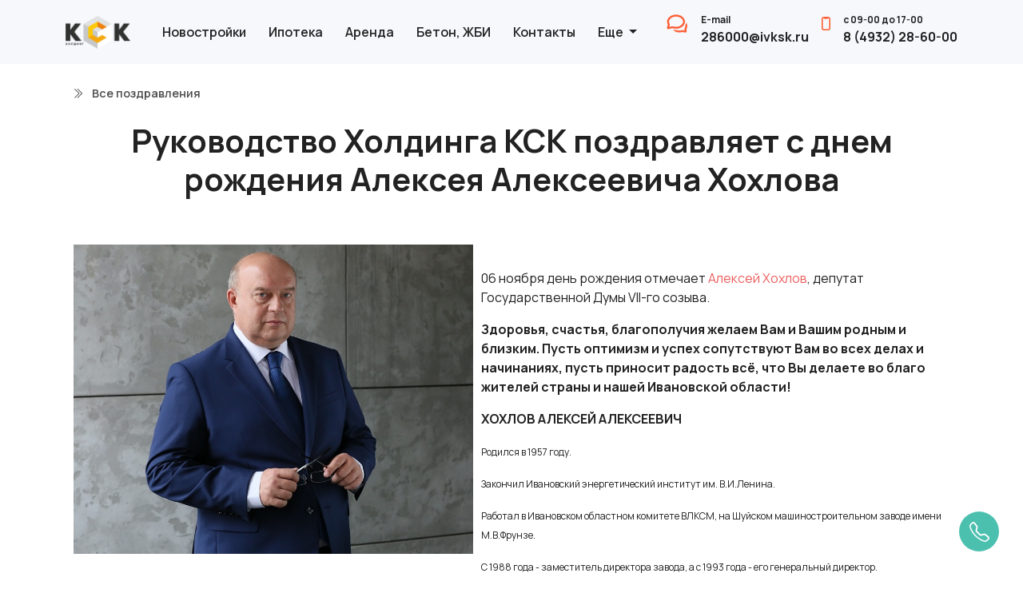

--- FILE ---
content_type: text/html; charset=UTF-8
request_url: https://www.ivksk.ru/pozdrav/dr-hohlov.html
body_size: 7555
content:
<!DOCTYPE html>
<html lang="ru">
<head itemscope itemtype="http://schema.org/WPHeader">
	<meta charset="utf-8" />
	<meta http-equiv="X-UA-Compatible" content="IE=edge" />
    <meta name="viewport" content="width=device-width, initial-scale=1" />
    <base href="https://www.ivksk.ru/" />
    <title itemprop="headline">Руководство Холдинга КСК поздравляет с днем рождения Алексея Алексеевича Хохлова</title>
    <meta http-equiv="Content-Type" content="text/html; charset=utf-8" />
    <meta http-equiv="Content-Style-Type" content="text/css" />
    <meta itemprop="description" name="description" content="Руководство Холдинга КСК поздравляет с днем рождения Алексея Алексеевича Хохлова, депутата Государственной Думы РФ" />
    <meta itemprop="keywords" name="keywords" content="" />
    <meta name="author" content="Холдинг КСК" />
	<link rel="icon" href="https://www.ivksk.ru/favicon.svg" type="image/svg+xml">

	<!-- Bootstrap Core CSS -->
    <link href="https://cdn.jsdelivr.net/npm/bootstrap@5.2.3/dist/css/bootstrap.min.css" rel="stylesheet" integrity="sha384-rbsA2VBKQhggwzxH7pPCaAqO46MgnOM80zW1RWuH61DGLwZJEdK2Kadq2F9CUG65" crossorigin="anonymous">
	<link rel="stylesheet" href="https://cdn.jsdelivr.net/npm/bootstrap-icons@1.10.3/font/bootstrap-icons.css">	

	<script src="https://ajax.googleapis.com/ajax/libs/jquery/3.6.3/jquery.min.js"></script>

	<link rel="preconnect" href="https://fonts.googleapis.com">
	<link rel="preconnect" href="https://fonts.gstatic.com" crossorigin>
	<link href="https://fonts.googleapis.com/css2?family=Manrope:wght@200;300;400;500;600;700;800&display=swap" rel="stylesheet">

	<link href="/assets/templates/2023/css/style.css?v=260102" rel="stylesheet">
	<link href="/assets/templates/2023/css/style1.css?v=123" rel="stylesheet">


</head>
<body class="ksk">

<div class="ksk-bg-grey2 sticky-top">
<!--<div id="gir-static"></div>-->
<div class="container">
<nav class="navbar navbar-expand-lg navbar-top">
	<a class="navbar-brand" href="/">
      	<img src="/assets/templates/2023/img/ksk-logo-23.png" alt="Холдинг КСК">
    </a>
	<span class="navbar-text d-lg-none text-extra-bold">
		8 (4932) 28-60-00
	</span>
	<button class="navbar-toggler" type="button" data-bs-toggle="offcanvas" data-bs-target="#navbar-main" aria-controls="navbar-main" aria-label="Главное меню">
      	<span class="navbar-toggler-icon"></span>
    </button>
  	<div class="offcanvas offcanvas-end ps-2" tabindex="-1" aria-labelledby="offcanvasNavbarLabel" id="navbar-main">
      <div class="offcanvas-header">
        <h5 class="offcanvas-title" id="offcanvasNavbarLabel">Меню</h5>
        <button type="button" class="btn-close" data-bs-dismiss="offcanvas" aria-label="Закрыть"></button>
      </div>
      <div class="offcanvas-body">
		<ul class="navbar-nav justify-content-start flex-grow-1 ps-2" itemscope itemtype="http://schema.org/SiteNavigationElement">
			
<li class="nav-item">
	<a class="nav-link" itemprop="url" href="https://www.ivksk.ru/nedv/" >Новостройки</a>
</li>


<li class="nav-item">
	<a class="nav-link" itemprop="url" href="https://www.ivksk.ru/ipoteka/" >Ипотека</a>
</li>


<li class="nav-item">
	<a class="nav-link" itemprop="url" href="https://www.ivksk.ru/arenda-pomeshhenij/" >Аренда</a>
</li>


<li class="nav-item">
	<a class="nav-link" itemprop="url" href="https://ivkskbeton.ru/" target="_blank">Бетон, ЖБИ</a>
</li>


<li class="nav-item">
	<a class="nav-link" itemprop="url" href="https://www.ivksk.ru/contacts-ksk.html" >Контакты</a>
</li>

<li class="nav-item dropdown">
          <a class="nav-link dropdown-toggle" href="#" role="button" data-bs-toggle="dropdown" aria-expanded="false">
            Еще
          </a>
          <ul class="dropdown-menu">
		  	<li><a itemprop="url" class="dropdown-item" href="https://www.ivksk.ru/o-kompanii.html">О компании</a></li>
<li><a itemprop="url" class="dropdown-item" href="https://www.ivksk.ru/vacancy/">Вакансии</a></li>
<li><a itemprop="url" class="dropdown-item" href="https://www.ivksk.ru/news/">Новости</a></li>
<li><a itemprop="url" class="dropdown-item" href="https://www.ivksk.ru/pozdrav/">Поздравления</a></li>
<li><a itemprop="url" class="dropdown-item" href="https://hrebtovo.ivksk.ru/">Загородная недвижимость</a></li>
          </ul>
        </li>
		</ul>

		<div class="d-none d-lg-flex">
			<span class="navbar-text d-flex d-lg-none d-xl-flex">
				<a href="mailto:286000@ivksk.ru" class="px-3"><img src="/assets/templates/2023/img/icon-ksk-email.png" alt="Написать письмо"></a>
        		<span class="text-bold">
					<div class="text-size-12">E-mail</div>
					<div class="text-nowrap">286000@ivksk.ru</div>
				</span>
     		</span>
			<span class="navbar-text d-flex">
				<a href="tel:84932286000" class="px-3"><img src="/assets/templates/2023/img/icon-ksk-phone.png" alt="Позвонить"></a>
        		<span class="text-bold">
					<div class="text-size-12">с 09-00 до 17-00</div>
					<div class="text-nowrap">8 (4932) 28-60-00</div>
				</span>
    		</span>
		</div>
	  </div>
	</div>
</nav>
</div>
</div>


<div class="container">
	<div class="mt-4">
		<ul itemscope itemtype="http://schema.org/BreadcrumbList" class="breadcrumb m-0"><li itemprop="itemListElement" itemscope itemtype="http://schema.org/ListItem"><a itemprop="item"  href="https://www.ivksk.ru/pozdrav/" class="text-color-default"> <i class="px-2 bi bi-chevron-double-right"></i> <span itemprop="name">Все поздравления</span></a></li></ul>
	</div>

<h1 class="h1-center mt-4">Руководство Холдинга КСК поздравляет с днем рождения Алексея Алексеевича Хохлова</h1>
<p><img alt="" class="img-responsive" height="387" src="img/news/Персоны/Хохлов А А/Хохлов А А 1.jpg" style=" margin: 10px; float: left;" width="500" /></p>

<p>&nbsp;</p>

<p>06 ноября день рождения отмечает <a href="https://ivanovo.er.ru/persons/15613/" target="_blank">Алексей Хохлов</a>,&nbsp;депутат Государственной Думы VII-го созыва.</p>

<p><strong>Здоровья, счастья, благополучия желаем Вам и Вашим родным и близким. Пусть оптимизм и успех сопутствуют Вам во всех&nbsp;делах и начинаниях, пусть приносит радость всё, что Вы делаете во благо жителей страны и нашей Ивановской области!</strong></p>

<p><strong>ХОХЛОВ АЛЕКСЕЙ АЛЕКСЕЕВИЧ</strong></p>

<p><span style="font-size:12px;">Родился в 1957 году. </span></p>

<p><span style="font-size:12px;">Закончил Ивановский энергетический институт им. В.И.Ленина. </span></p>

<p><span style="font-size:12px;">Работал в Ивановском областном комитете ВЛКСМ, на Шуйском машиностроительном заводе имени М.В.Фрунзе. </span></p>

<p><span style="font-size:12px;">С 1988 года - заместитель директора завода, а с 1993 года - его генеральный директор. </span></p>

<p><span style="font-size: 12px;">В 2000 году был назначен председателем правления некоммерческого партнерства "Шуйская машиностроительная компания".&nbsp;</span></p>

<p><span style="font-size:12px;">С 1991 по 1993 гг. был депутатом Ивановского областного Совета народных депутатов, с 2000 по 2005 годы являлся депутатом Законодательного собрания Ивановской области третьего созыва от избирательного округа N18 "Восточный" г. Шуи. </span></p>

<p><span style="font-size:12px;">До 23 марта 2015 года – генеральный директор ООО «Инжиниринговый цент «НТТМ», советник губернатора Ивановской области. </span></p>

<p><span style="font-size:12px;">23 марта 2015 года назначен на должность главы администрации города Иваново. 11 ноября 2015 года депутатами Ивановской городской думы избран главой города Иваново. </span></p>

<p><span style="font-size:12px;">18 сентября 2016 года избран депутатом Государственной Думы.</span></p>

<div class="clearfix"></div>







</div>
<div class="clearfix"></div>
<div class="mt-10rem flex-grow-1"></div>
<footer>
	<div class="container">
		<div class="row pt-5">
			<div class="col-6 col-md-4 col-lg-4 mb-4">
				<div class="bottom-logo"><img alt="Холдинг КСК" src="/assets/templates/2023/img/ksk-logo-24.png" /></div>



				<div class="mt-3">153025, г. Иваново, ул. Тимирязева, д. 1</div>
				<div class="mt-3">с 9-00 до 17-00 <br>8 (4932) 28-60-00</div>
			</div>
			<div class="col-6 col-md-4 col-lg-2 mb-4">
				<div class="footer-list-header">Для жизни</div>
				<ul class="list-unstyled mt-3">
					<li><a href="https://www.ivksk.ru/nedv/">Новостройки</a></li>
					<li><a href="https://www.ivksk.ru/in-process.html">Машиноместа</a></li>
					<li><a href="https://hrebtovo.ivksk.ru/" target="_blank">Загородная недвижимость</a></li>
				</ul>
			</div>
			<div class="col-6 col-md-4 col-lg-2 mb-4">
				<div class="footer-list-header">Услуги</div>
				<ul class="list-unstyled mt-3">
					<li><a href="https://www.ivksk.ru/arenda-pomeshhenij/">Аренда помещений</a></li>
					<li><a href="https://ivkskbeton.ru/uslugi/arenda-spec.html" target="_blank">Аренда спецтехники</a></li>
					<li><a href="https://remstory.su/" targrt="_blank">Отделочные работы</a></li>
					<li><a href="https://ivkskbeton.ru/" target="_blank">Производство ЖБИ</a></li>
				</ul>
			</div>
			<div class="col-6 col-md-4 col-lg-2 mb-4">
				<div class="footer-list-header">О компании</div>
				<ul class="list-unstyled mt-3">
					<li><a href="https://www.ivksk.ru/news/">Новости</a></li>
					<li><a href="https://www.ivksk.ru/publikaczii/">Публикации</a></li>
					<li><a href="https://www.ivksk.ru/pozdrav/">Поздравления</a></li>
					<li><a href="https://www.ivksk.ru/vacancy/">Вакансии</a></li>
				</ul>
			</div>			
			<div class="col-6 col-md-4 col-lg-2 mb-4">
				<div class="footer-list-header">Контакты</div>
				<ul class="list-unstyled mt-3">
					<li><a href="https://www.ivksk.ru/contacts-ksk.html">Отдел продаж</a></li>
					<li><a href="https://remstory.su/" target="_blank">Отделка</a></li>
				</ul>
			</div>
		</div>

		<div class="appHref mt-4rem" style="display: flex; justify-content: center">
			<a href="https://play.google.com/store/apps/details?id=com.kskholding.app&pli=1" target="_blank" aria-label="GooglePlay" style="margin-right: 20px; padding-left: 60px;"><img width="40px" height="40px" alt="GooglePlay" src="/img/2023/social/googleplay.png" ></a>
			<a href="https://www.rustore.ru/catalog/app/com.kskholding.app" target="_blank" aria-label="RuStore" style="margin-right: 20px"> <img width="40px" height="40px" alt="RuStore" src="/img/2023/social/rustore.png"/></a>
			<a href="https://apps.apple.com/us/app/кск/id6473831133" target="_blank" aria-label="AppStore" style="margin-right: 20px"><img width="40px" height="40px" src="/img/2023/social/appstore.png" alt="AppStore" /></a>
			<p style="font-size: 24px;">Загрузите приложение КСК</p>
		</div>
		<div class="ksk-border-bottom mt-4rem mb-4"></div>
		<div class="row small">
			<div class="col-md-8">
				Представленная на сайте информация носит информационный характер и не является публичной офертой, определяемой положениями ст. 437 (2) ГК РФ.  Для получения подробной информации просьба обращаться по телефону 8 (4932) 286-000. Информация на сайте может быть изменена без предварительного уведомления.
			</div>
			<div class="col-md-4 text-end">
				<div class="social">
					<a href="https://www.instagram.com/ksk_holding/" target="_blank" aria-label="Instagram"><img alt="Instagram" src="/img/2023/social/insta.png" ></a>
					<a href="http://www.youtube.com/channel/UCNUonq5Hb4Z__b1XGvWN5hg/" target="_blank" aria-label="YouTube"> <img alt="YouTube" src="/img/2023/social/youtube.png"/></a>
	  				<a href="https://vk.com/ivksk" target="_blank" aria-label="Вконтакте"><img src="/img/2023/social/vk.png" alt="Вконтакте" /></a>
					<a href="https://ok.ru/ivksk" target="_blank" aria-label="Одноклассники"><img src="/img/2023/social/ok.png" alt="Одноклассники"/></a>
	  			</div>
	 			<div class="copyright"> <a href="http://rasiv.ru">Создание сайта - Расив</a></div>

			</div>

		</div>
	</div>

</footer>

<div class="position-fixed top-0 end-0" style="z-index: 11">
  <div id="izbToast" class="toast" role="alert" aria-live="assertive" aria-atomic="true">
   <div class="d-flex p-3">
    <div class="toast-body fs-6">
      Добавлено в Избранное!
    </div>
     <button type="button" class="btn-close me-2 m-auto" data-bs-dismiss="toast" aria-label="Закрыть"></button>
   </div>
  </div>
</div>


<a href="tel:84932286000" id="tocall" aria-label="Позвонить"><i class="bi bi-telephone"></i></a>
<div id="scroll_top"><i class="bi bi-arrow-up"></i></div>

<!-- Yandex.Metrika counter -->
<script type="text/javascript" >
   (function(m,e,t,r,i,k,a){m[i]=m[i]||function(){(m[i].a=m[i].a||[]).push(arguments)};
   m[i].l=1*new Date();
   for (var j = 0; j < document.scripts.length; j++) {if (document.scripts[j].src === r) { return; }}
   k=e.createElement(t),a=e.getElementsByTagName(t)[0],k.async=1,k.src=r,a.parentNode.insertBefore(k,a)})
   (window, document, "script", "https://mc.yandex.ru/metrika/tag.js", "ym");

   ym(94225174, "init", {
        clickmap:true,
        trackLinks:true,
        accurateTrackBounce:true
   });
</script>
<noscript><div><img src="https://mc.yandex.ru/watch/94225174" style="position:absolute; left:-9999px;" alt="" /></div></noscript>
<!-- /Yandex.Metrika counter -->

<!-- Bootstrap Core JavaScript -->
<script src="https://cdn.jsdelivr.net/npm/@popperjs/core@2.11.6/dist/umd/popper.min.js" integrity="sha384-oBqDVmMz9ATKxIep9tiCxS/Z9fNfEXiDAYTujMAeBAsjFuCZSmKbSSUnQlmh/jp3" crossorigin="anonymous"></script>
<script src="https://cdn.jsdelivr.net/npm/bootstrap@5.2.3/dist/js/bootstrap.min.js" integrity="sha384-cuYeSxntonz0PPNlHhBs68uyIAVpIIOZZ5JqeqvYYIcEL727kskC66kF92t6Xl2V" crossorigin="anonymous"></script>


<!-- Swiper -->
<link rel="stylesheet"  href="https://cdn.jsdelivr.net/npm/swiper@9/swiper-bundle.min.css"/>
<script src="https://cdn.jsdelivr.net/npm/swiper@9/swiper-bundle.min.js"></script>

<!-- FancyBox Gallery -->
<script src="https://cdn.jsdelivr.net/npm/@fancyapps/ui@5.0/dist/fancybox/fancybox.umd.js"></script>
<link  rel="stylesheet"  href="https://cdn.jsdelivr.net/npm/@fancyapps/ui@5.0/dist/fancybox/fancybox.css"/>

<!-- Inputmask -->
<script type="text/javascript" src="https://cdnjs.cloudflare.com/ajax/libs/jquery.inputmask/5.0.8/jquery.inputmask.min.js"></script>

<!-- LazyLoad -->
<script src="https://cdnjs.cloudflare.com/ajax/libs/lazysizes/5.3.2/lazysizes.min.js" integrity="sha512-q583ppKrCRc7N5O0n2nzUiJ+suUv7Et1JGels4bXOaMFQcamPk9HjdUknZuuFjBNs7tsMuadge5k9RzdmO+1GQ==" crossorigin="anonymous" referrerpolicy="no-referrer"></script>

<!-- App -->
<script src="/assets/templates/2023/js/apps.js?v=230724-2"></script>

<!----RANGE Slider------>
<link rel="stylesheet" href="https://cdnjs.cloudflare.com/ajax/libs/bootstrap-slider/11.0.2/css/bootstrap-slider.min.css" integrity="sha512-3q8fi8M0VS+X/3n64Ndpp6Bit7oXSiyCnzmlx6IDBLGlY5euFySyJ46RUlqIVs0DPCGOypqP8IRk/EyPvU28mQ==" crossorigin="anonymous" referrerpolicy="no-referrer" />
<script src="https://cdnjs.cloudflare.com/ajax/libs/bootstrap-slider/11.0.2/bootstrap-slider.min.js" integrity="sha512-f0VlzJbcEB6KiW8ZVtL+5HWPDyW1+nJEjguZ5IVnSQkvZbwBt2RfCBY0CBO1PsMAqxxrG4Di6TfsCPP3ZRwKpA==" crossorigin="anonymous" referrerpolicy="no-referrer"></script>
<!----RANGE Slider------>
<script>

	function numberWithSpaces(x) {
  		return x.toString().replace(/\B(?=(\d{3})+(?!\d))/g, " ");
	}

	if (document.getElementById('kv-price')) {

		var slider = new Slider('#kv-price', {});
		slider.on('slide', function(ev) {
			$('input[name=minprice]').val(numberWithSpaces(ev[0]));
			$('input[name=maxprice]').val(numberWithSpaces(ev[1]));
		});

		$('input[name=minprice],input[name=maxprice]').on('click',function(){
			$(this).val('');
		});

		$('input[name=minprice]').on('change',function(){

			var vv = $(this).val();
			var mv = $(this).attr('minprice');
			vv = vv.replace(/\D/g, '');

			if (parseInt(vv) < parseInt(mv)) { vv = mv;	}
			vv = vv.replace(/\B(?=(\d{3})+(?!\d))/g, " ");
			$(this).val(vv);

			slider.setValue([parseInt($('input[name=minprice]').val().replace(/\D/g, '')),parseInt($('input[name=maxprice]').val().replace(/\D/g, ''))]);

		});

		$('input[name=maxprice]').on('change',function(){

			var vv = $(this).val();
			var mv = $(this).attr('maxprice');
			vv = vv.replace(/\D/g, '');

			if (parseInt(vv) > parseInt(mv)) { vv = mv;	}
			vv = vv.replace(/\B(?=(\d{3})+(?!\d))/g, " ");
			$(this).val(vv);

			slider.setValue([parseInt($('input[name=minprice]').val().replace(/\D/g, '')),parseInt($('input[name=maxprice]').val().replace(/\D/g, ''))]);

		});

		$('#shm-sbut').on('click',function() {
			$('input[name=maxprice]').val($('input[name=maxprice]').val().replace(/\D/g, ''));
			$('input[name=minprice]').val($('input[name=minprice]').val().replace(/\D/g, ''));
			$('#kv-search-form').submit();
		})
	}
</script>

  <!-- Initialize Swiper -->
<script>
// сладер во всю ширину
    var swiper = new Swiper(".home-swiper", {
		lazy: true,  
		loop: true,
		effect: "fade",
      	navigation: {
        	nextEl: ".swiper-button-next",
        	prevEl: ".swiper-button-prev",
      	},
	  	autoplay: {
        	delay: 5000,
        	disableOnInteraction: false,
      	},
      	pagination: {
        	el: ".swiper-pagination",
        	clickable: true,
        	renderBullet: function (index, className) {
          		//return '<span class="' + className + '">0' + (index + 1) + "</span>";
				return '<span class="' + className + '"></span>';
        	},
      	},
    });

	var thumbs = document.querySelectorAll('.home-swiper .swiper-hova');
    thumbs.forEach(el => el.addEventListener('mouseenter', function() {swiper.slideTo(el.dataset.index-1) }));

// карусель 4 в ряд
	var swiper_carousel = new Swiper(".swiper-carousel", {
      slidesPerView: 1,
      spaceBetween: 10,
	  navigation: {
       	nextEl: ".swiper-button-next",
       	prevEl: ".swiper-button-prev",
      },
	  breakpoints: {
        640: {
          slidesPerView: 2,
          spaceBetween: 20,
        },
        768: {
          slidesPerView: 4,
          spaceBetween: 40,
        },
        1024: {
          slidesPerView: 4,
          spaceBetween: 50,
        },
	  },
    });
// карусель с автопрокруткой 3 в ряд
	var swiper_carousel3 = new Swiper(".swiper-carousel3", {
      slidesPerView: 1,
      spaceBetween: 20,
	  autoplay: {
        	delay: 5000,
        	disableOnInteraction: false,
      },
	  navigation: {
       	nextEl: ".swiper-carousel3-button-next",
       	prevEl: ".swiper-carousel3-button-prev",
      },
	  breakpoints: {
        640: {
          slidesPerView: 2,
        },
        768: {
          slidesPerView: 3,
        },
        1024: {
          slidesPerView: 3,
        },
	  },
    });
// карусель 3 в ряд
	var swiper_carousel4 = new Swiper(".swiper-carousel4", {
      slidesPerView: 1,
      spaceBetween: 20,
	  navigation: {
       	nextEl: ".swiper-carousel3-button-next",
       	prevEl: ".swiper-carousel3-button-prev",
      },
	  breakpoints: {
        640: {
          slidesPerView: 2,
        },
        768: {
          slidesPerView: 3,
        },
        1024: {
          slidesPerView: 3,
        },
	  },
    });

// карусель с автошириной рисунков
	var swiper_page_carousel = new Swiper(".swiper-page-carousel", {
      slidesPerView: 1,
      spaceBetween: 10,
	  navigation: {
       	nextEl: ".swiper-carousel3-button-next",
       	prevEl: ".swiper-carousel3-button-prev",
      },
	  breakpoints: {
        640: {
          slidesPerView: 'auto',
        },
	  },
    });
// карусель с центральным элементом
	var swiper_centrum_carousel = new Swiper(".swiper-centrum-carousel", {
      slidesPerView: 1,
      spaceBetween: 20,
	  loop: true,
	  loopedSlides: 2,
	  centeredSlides: true,
	  navigation: {
       	nextEl: ".swiper-button-next",
       	prevEl: ".swiper-button-prev",
      },
	  breakpoints: {
        576: {
          slidesPerView: 3,
          spaceBetween: 40,
        },
        992: {
          slidesPerView: 5,
          spaceBetween: 40,
        },
	  },
    });



</script>
<script>
$(function(){
	$('#fphone').inputmask("+7 (999) 999-99-99");
	$(":input").inputmask();

	$('#home-send-mess').on('click',function() {

		var err = false;
		if ($('#fname').val().length < 3) {
		 	err = true;
			$('#fname').addClass('error');
		}
		if ($('#fphone').val().length < 3) {
		 	err = true;
			$('#fphone').addClass('error');
		}		
		if ($('#fmess').val().length < 3) {
		 	err = true;
			$('#fmess').addClass('error');
		}	

		if (err) { return; }

		$.ajax({
			url: '/index.php?id=4101',
			type: 'post',
        	dataType: 'html',
			data: {fname : $('#fname').val(), fphone : $('#fphone').val(), femail : $('#femail').val(), fmess : $('#fmess').val(), url : window.location.href},
			success: function(html) {		

				$('#fname').val('');
				$('#fphone').val('');
				$('#fmess').val('');
				$('.mess-hi').addClass('d-none');
				$('#mess-result').addClass('d-block mess-result-sucess')
				$('#mess-result').html('Сообщение отправлено!');
			}
		});

	})

// Кнопка ВВерх
	$(window).scroll(function(){
		if($(window).scrollTop() > 100) {
			$('#scroll_top').show();
		} else {
			$('#scroll_top').hide();
		}
	});

	$('#scroll_top').click(function(){
		$('html, body').animate({scrollTop: 0},1000,'linear');
		return false;
	});
});	

const tooltipTriggerList = document.querySelectorAll('[data-bs-toggle="tooltip"]')
const tooltipList = [...tooltipTriggerList].map(tooltipTriggerEl => new bootstrap.Tooltip(tooltipTriggerEl))

// FancyBox
Fancybox.bind("[data-fancybox]", {
  // Your custom options
});
Fancybox.bind('[data-fancybox="gallery"]', {
  // Your custom options
});

</script>

<script>
// NEW YEAR
/*function gir() {
    let nums = document.getElementById('gir').className; 
    if(nums == 'gir_1') {document.getElementById('gir').className='gir_2';}  
    if(nums == 'gir_2') {document.getElementById('gir').className='gir_3';}  
    if(nums == 'gir_3') {document.getElementById('gir').className='gir_1';} 
}  
setInterval(gir, 500);  
*/

</script>

</body>
</html>